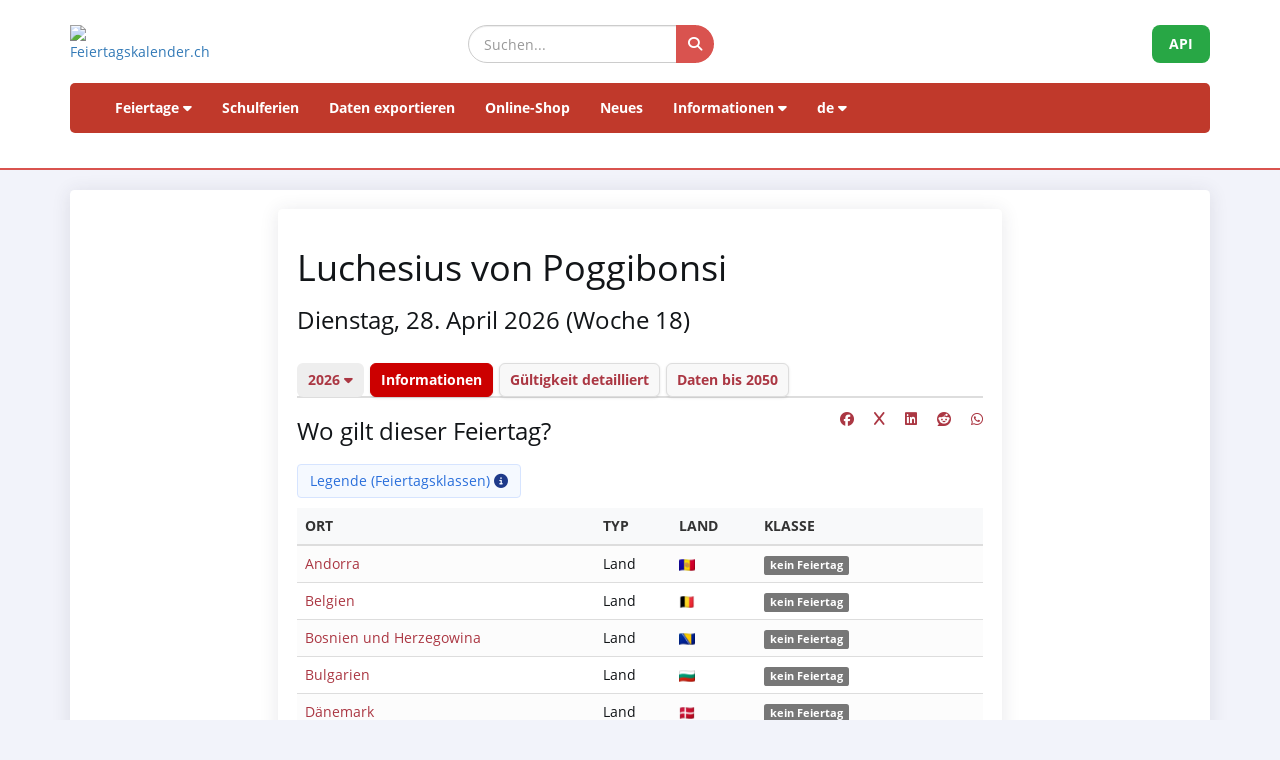

--- FILE ---
content_type: text/html; charset=UTF-8
request_url: https://feiertagskalender.ch/feiertag.php?geo=0&ft_id=534
body_size: 6668
content:
<!DOCTYPE html>
<html lang="en">

<head>

    <meta charset="utf-8">
    <meta http-equiv="X-UA-Compatible" content="IE=edge">
    <meta name="viewport" content="width=device-width, initial-scale=1">
	<title>Luchesius von Poggibonsi 2026</title>	
		
	<meta name="googlebot" content="index, follow"/>
	<meta name="robots" content="index, follow"/>	
	<meta name="description" content="Die Datenquelle mit Feiertagen und Schulferien, seit 2003"/>
	<meta name="author" content="psc Informatik, CH-Arch">
	<meta name="publisher" content="psc Informatik, CH-Arch">
	<meta name="revisit-after" content="14 days">
    <meta name="theme-color" content="#ffffff">
	<link rel="apple-touch-icon" sizes="180x180" href="/favicon/apple-touch-icon.png">
	<link rel="icon" type="image/png" sizes="32x32" href="/favicon/favicon-32x32.png">
	<link rel="icon" type="image/png" sizes="16x16" href="/favicon/favicon-16x16.png">
    <link rel="icon" type="image/png" sizes="192x192"  href="/favicon/android-chrome-192x192.png">
	<link rel="manifest" href="/favicon/site.webmanifest">	
	    <link href="tpl/assets/css/bootstrap.min.css" rel="stylesheet" type="text/css">
	<link href="tpl/assets/fontawesome-free-6.7.2-web/css/all.min.css" rel="stylesheet" type="text/css" >
    <link href="tpl/assets/css/fcal_2025.css" rel="stylesheet" type="text/css">

</head>

<body>



<script>
												function googleTranslateElementInit() {
												  new google.translate.TranslateElement({
													pageLanguage: 'auto',
													autoDisplay: false,
													gaTrack: true,
													gaId: 'UA-233364-1',
													layout: google.translate.TranslateElement.InlineLayout.SIMPLE
												  }, 'google_translate_element');
												}
							 </script>
							 <script src="//translate.google.com/translate_a/element.js?cb=googleTranslateElementInit"></script>

<div id="header">
    <div class="container">
        <div class="row align-items-center">
            <!-- Logo -->
            <div class="col-xs-6 col-sm-3 logo-container">
                <a href="/index.php?geo=0&amp;jahr=2026&amp;klasse=5&amp;hl=de">
                    <img id="logo" src="/gfx/logos/fcal_logo_2026_m_slogan.jpg" alt="Feiertagskalender.ch" class="img-responsive">
                </a>
            </div>
			

            <!-- Suchfeld -->
            <div class="col-xs-12 col-sm-5 search-container">
                <form id="main-suche" name="suchform" method="post" action="/suchen.php" class="form-inline">
                    <div class="input-group">
                        <input type="text" class="form-control search-input" placeholder="Suchen..." name="term">
                        <span class="input-group-btn">
                            <button class="btn search-btn" type="submit" title="Suchen">
                                <i class="fa-solid fa-search" style="color:white"></i>
                            </button>
                        </span>
                    </div>
                    <input name="geo" type="hidden" value="0" />
                    <input name="jahr" type="hidden" value="2026" />
                    <input name="klasse" type="hidden" value="5" />		
                    <input name="hl" type="hidden" value="de" />		
                                    </form>
            </div>

            <!-- API-Button -->
            <div class="col-xs-6 col-sm-4 hidden-print text-right">
                <a href="/api/documentation_d/index.php?hl=de" class="btn api-btn">API</a>
            </div>
        </div>

        <!-- Navigation -->
        <nav class="navbar navbar-default">
            <div class="container-fluid">
                <div class="navbar-header">
                    <button type="button" class="navbar-toggle collapsed" data-toggle="collapse" data-target="#navbar">
                        <span class="sr-only">Navigation ein-/ausblenden</span>
                        <span class="icon-bar"></span>
                        <span class="icon-bar"></span>
                        <span class="icon-bar"></span>
                    </button>
                </div>
                <div id="navbar" class="navbar-collapse collapse">
                    <ul class="nav navbar-nav">
                        <!-- Feiertage -->
                        <li class="dropdown">
                            <a href="#" class="dropdown-toggle" data-toggle="dropdown">Feiertage <i class="fa fa-caret-down"></i></a>
                            <ul class="dropdown-menu">
                                <li><a href="/index.php?geo=0"><span><i class="fa-solid fa-map fa-fw"></i> nach Land</span></a></li>
                                <li><a href="/a-z.php?hl=de"><span><i class="fa-solid fa-book fa-fw"></i> Feiertage A-Z</span></a></li>
                                <li><a href="/welttage.php?geo=0&amp;hidepast=0"><span><i class="fa-solid fa-globe fa-fw"></i> Internationale Tage</span></a></li>
                                <li><a href="/evangelische.php?geo=0"><span><i class="fa-solid fa-cross fa-fw"></i> Evangelische Gedenktage</span></a></li>                           <li><a href="/islamic.php?geo=0"><span><i class="fa-solid fa-moon fa-fw"></i> Islamische Feiertage</span></a></li>
                                <li><a href="/hebrew.php?geo=0"><span><i class="fa-solid fa-star-of-david fa-fw"></i> Jüdische Feiertage</span></a></li>
								<li><a href="/katholische.php?geo=0"><span><i class="fa-solid fa-church fa-fw"></i> Katholische Gedenktage</span></a></li> 
								<li><a href="/orthodoxe.php?geo=0"><span><i class="fa-solid fa-hands-praying fa-fw"></i> Orthodoxe Gedenktage</span></a></li>
                            </ul>
                        </li>

                         <li><a href="/ferien.php?geo=0">Schulferien</a></li>
                         <li><a href="/export.php?geo=0">Daten exportieren</a></li>
                         <li><a href="/shop.php?geo=0">Online-Shop</a></li>
                         <li><a href="/news.php?geo=0">Neues</a></li>

                        <!-- Informationen -->
                        <li class="dropdown">
                            <a href="#" class="dropdown-toggle" data-toggle="dropdown">Informationen <i class="fa fa-caret-down"></i></a>
                            <ul class="dropdown-menu">
                                <li><a href="/help.php?geo=0"><span><i class="fa-solid fa-life-ring fa-fw"></i> Hilfe</span></a></li>
									<li><a href="/informationen.php?geo=0"><span><i class="fa-fw fa-solid fa-info-circle"></i> Alles über...</span></a></li>
                                    <li><a href="/datenstamm.php?geo=0"><span><i class="fa-solid fa-fw fa-database"></i> Datenbestand</span></a></li>
                                    <li><a href="/api/documentation_d/index.php"><span><i class="fa-solid fa-bookmark fa-fw"></i> API-Dokumentation</span></a></li>
                                    <li><a href="/faq.php?geo=0"><span><i class="fa-fw fa-solid fa-circle-question"></i> Häufig gestellte Fragen</span></a></li>
                                    <li><a href="/kontakt.php?geo=0"><span><i class="fa-fw fa-solid fa-envelope"></i> Kontakt</span></a></li>
                            </ul>
                        </li>

                        <!-- Sprachauswahl -->
                        <li class="dropdown">
                            <a href="#" class="dropdown-toggle" data-toggle="dropdown">de <i class="fa fa-caret-down"></i></a>
                            <ul class="dropdown-menu">
                                <li><a href="/feiertag.php?geo=0&amp;jahr=2026&amp;klasse=5&amp;ft_id=534&amp;hl=de"><span>Deutsch</span></a></li>
				 					<li><a href="/feiertag.php?geo=0&amp;jahr=2026&amp;klasse=5&amp;ft_id=534&amp;hl=en"><span>English</span></a></li>
									<li><a href="/feiertag.php?geo=0&amp;jahr=2026&amp;klasse=5&amp;ft_id=534&amp;hl=fr"><span>Français</span></a></li>
									<li><a href="/feiertag.php?geo=0&amp;jahr=2026&amp;klasse=5&amp;ft_id=534&amp;hl=it"><span>Italiano</span></a></li>
                                <li>
                                    <div id="google_translate_element"></div>
                                </li>
                            </ul>
                        </li>
                    </ul>
                </div>
            </div>
        </nav>
		<div id="geoFindMe_output"></div>
    </div>
</div>


    <!-- Page Content -->
    <div class="container" id="page-content">
		<div class="well margintop20" id="div_fcal_data">	
			
        <div class="row">
            <div class="col-md-8 col-md-offset-2">         

				
				 <div class="well">

				<!-- title -->
									
						<h1>
Luchesius von Poggibonsi						</h1>										
					<!-- ENDS title -->
				
                        <h3 class="marginbot30">Dienstag, 28. April 2026 (Woche 18)						</h3>
				                     

					 <ul class="nav nav-tabs marginbot10">
						<li class="nav-item">
							<a href="#" id="but_show_years"><span>2026 <i class="fa-solid fa-caret-down"></i></span></a>
						</li>                          
							<li class="nav-item">
                           <a href="/feiertag.php?geo=0&amp;jahr=2026&amp;klasse=5&amp;ft_id=534&amp;hl=de" class="nav-link active" title="Informationen">Informationen</a>
                          </li>
                           <li class="nav-item">
                           <a href="geo.php?geo=0&amp;jahr=2026&amp;klasse=5&amp;ft_id=534&amp;hl=de" class="nav-link " title="Gültigkeit detailliert">Gültigkeit detailliert</a>
                          </li>                            
                          <li class="nav-item">
                            <a class="nav-link" href="kalender.php?geo=0&amp;jahr=2026&amp;klasse=5&amp;ft_id=534&amp;hl=de">Daten bis 2050</a>
                          </li>
                        </ul>
                       
                         <div id="div_jahre_dropdown" style="display:none"><div class="well margintop10"><div class="col-sm-3"><ul style="list-style-type: circle" class="year-list"><li><a href="/feiertag.php?geo=0&ft_id=534&jahr=2020">2020</a></li>
<li><a href="/feiertag.php?geo=0&ft_id=534&jahr=2021">2021</a></li>
<li><a href="/feiertag.php?geo=0&ft_id=534&jahr=2022">2022</a></li>
<li><a href="/feiertag.php?geo=0&ft_id=534&jahr=2023">2023</a></li>
<li><a href="/feiertag.php?geo=0&ft_id=534&jahr=2024">2024</a></li>
<li><a href="/feiertag.php?geo=0&ft_id=534&jahr=2025">2025</a></li>
<li><a href="/feiertag.php?geo=0&ft_id=534&jahr=2026" class="active">2026</a></li>
<li><a href="/feiertag.php?geo=0&ft_id=534&jahr=2027">2027</a></li>
<li><a href="/feiertag.php?geo=0&ft_id=534&jahr=2028">2028</a></li>
<li><a href="/feiertag.php?geo=0&ft_id=534&jahr=2029">2029</a></li>
</ul></div><div class="col-sm-3"><ul style="list-style-type: circle" class="year-list"><li><a href="/feiertag.php?geo=0&ft_id=534&jahr=2030">2030</a></li>
<li><a href="/feiertag.php?geo=0&ft_id=534&jahr=2031">2031</a></li>
<li><a href="/feiertag.php?geo=0&ft_id=534&jahr=2032">2032</a></li>
<li><a href="/feiertag.php?geo=0&ft_id=534&jahr=2033">2033</a></li>
<li><a href="/feiertag.php?geo=0&ft_id=534&jahr=2034">2034</a></li>
<li><a href="/feiertag.php?geo=0&ft_id=534&jahr=2035">2035</a></li>
<li><a href="/feiertag.php?geo=0&ft_id=534&jahr=2036">2036</a></li>
<li><a href="/feiertag.php?geo=0&ft_id=534&jahr=2037">2037</a></li>
<li><a href="/feiertag.php?geo=0&ft_id=534&jahr=2038">2038</a></li>
<li><a href="/feiertag.php?geo=0&ft_id=534&jahr=2039">2039</a></li>
</ul></div><div class="col-sm-3"><ul style="list-style-type: circle" class="year-list"><li><a href="/feiertag.php?geo=0&ft_id=534&jahr=2040">2040</a></li>
<li><a href="/feiertag.php?geo=0&ft_id=534&jahr=2041">2041</a></li>
<li><a href="/feiertag.php?geo=0&ft_id=534&jahr=2042">2042</a></li>
<li><a href="/feiertag.php?geo=0&ft_id=534&jahr=2043">2043</a></li>
<li><a href="/feiertag.php?geo=0&ft_id=534&jahr=2044">2044</a></li>
<li><a href="/feiertag.php?geo=0&ft_id=534&jahr=2045">2045</a></li>
<li><a href="/feiertag.php?geo=0&ft_id=534&jahr=2046">2046</a></li>
<li><a href="/feiertag.php?geo=0&ft_id=534&jahr=2047">2047</a></li>
<li><a href="/feiertag.php?geo=0&ft_id=534&jahr=2048">2048</a></li>
<li><a href="/feiertag.php?geo=0&ft_id=534&jahr=2049">2049</a></li>
</ul></div><div class="clearfix"></div></div></div>					 
				
				<span class="pull-right">
					
									
					<a href="https://www.facebook.com/sharer/sharer.php?u=https%3A%2F%2Fwww.feiertagskalender.ch%2Ffeiertag.php%3Fgeo%3D0%26ft_id%3D534" target="_blank"><i class="fab fa-facebook" title="Share on Facebook"></i></a>
					&nbsp;&nbsp;&nbsp;
					
					<a href="https://twitter.com/intent/tweet?text=Luchesius von Poggibonsi 2026&amp;url=https%3A%2F%2Fwww.feiertagskalender.ch%2Ffeiertag.php%3Fgeo%3D0%26ft_id%3D534" target="_blank"><i class="fab fa-x" title="Share on X (Twitter)"></i></a>
					&nbsp;&nbsp;&nbsp;
			<a href="https://www.linkedin.com/shareArticle?mini=true&url=https%3A%2F%2Fwww.feiertagskalender.ch%2Ffeiertag.php%3Fgeo%3D0%26ft_id%3D534&amp;title=Luchesius von Poggibonsi 2026" target="_blank">
			<i class="fab fa-linkedin" title="Share on LinkedIn"></i>
			</a>&nbsp;&nbsp;&nbsp;
					
			<a href="https://www.reddit.com/submit?url=https%3A%2F%2Fwww.feiertagskalender.ch%2Ffeiertag.php%3Fgeo%3D0%26ft_id%3D534&amp;title=Luchesius von Poggibonsi 2026" target="_blank">
			<i class="fab fa-reddit" title="Share on Reddit"></i>
			</a>	
					&nbsp;&nbsp;&nbsp;
			<a href="https://wa.me/?text=Luchesius von Poggibonsi 2026%20https%3A%2F%2Fwww.feiertagskalender.ch%2Ffeiertag.php%3Fgeo%3D0%26ft_id%3D534" target="_blank">
			<i class="fab fa-whatsapp" title="Share on WhatsApp"></i>
			</a>
					
				</span>	
					 
					 
			
                <h3>Wo gilt dieser Feiertag?</h3>
	
	
				
					
				
				

				<div class="btn-group margintop10 marginbot10"> 
						   <span id="but_toggle_legende">
							   <button  id="but_show_legende" class="btn btn-info-soft"><span>Legende (Feiertagsklassen) <i class="fa-solid fa-info-circle"></i></span></button>
						   </span>
				</div>
											<div id="legende" style="display:none">
								<div class="well margintop10">
									<div class="col-xs-2 marginbot10"><span class="badge badge-danger">1</span></div>
									<div class="col-xs-10">gesetzlich anerkannter Feiertag</div>
									<div class="clearfix"></div>
									<div class="col-xs-2 marginbot10"><span class="badge badge-danger">2</span></div>
									<div class="col-xs-10">Den Sonntagen gleichgestellter Feiertag</div>
									<div class="clearfix"></div>
									<div class="col-xs-2 marginbot10"><span class="badge badge-half-danger">3</span></div>
									<div class="col-xs-10">halber, gesetzlich anerkannter Feiertag </div>
									<div class="clearfix"></div>
	
									<div class="col-xs-2 marginbot10"><span class="badge badge-warning">4</span></div>
									<div class="col-xs-10">gesetzlich nicht anerkannter Feiertag</div>
									<div class="clearfix"></div>
	
									<div class="col-xs-2 marginbot10"><span class="badge badge-info">5</span></div>
									<div class="col-xs-10">Ereignistag</div>
									<div class="clearfix"></div>
									
									<div class="margintop10"><a href="legende.php?geo=0&ft_id=534&amp;q=i" class="btn btn-light">Details</a></div>
									
                                </div>
								
							</div>
                                	
				
				
				<div style="max-height: 400px; overflow-y: auto">
					 <div class="table-responsive">
						
						 <table class="table table-striped">				
							<thead>
								<tr>
								<th>Ort</th>						
								<th>Typ</th>						
								<th>Land</th>
								<th>Klasse</th>
								</tr>
							</thead>
							<tbody>
				
				<tr>
					<td>
														<a href="index.php?geo=3528&amp;jahr=2026&amp;klasse=5&amp;hl=de">
								Andorra</a>
											</td>
					<td>Land</td>
					<td><img src="https://flagcdn.com/20x15/ad.png" srcset="https://flagcdn.com/40x30/ad.png 2x,
					https://flagcdn.com/60x45/ad.png 3x" width="16" height="12" alt="AD">
					</td>
					<td><span class="label label-default">kein Feiertag</span></td></tr>

				
				<tr>
					<td>
														<a href="/feiertag.php?geo=3285&amp;ft_id=534&amp;jahr=2026&amp;klasse=5&amp;hl=de">
								Belgien</a>
											</td>
					<td>Land</td>
					<td><img src="https://flagcdn.com/20x15/be.png" srcset="https://flagcdn.com/40x30/be.png 2x,
					https://flagcdn.com/60x45/be.png 3x" width="16" height="12" alt="BE">
					</td>
					<td><span class="label label-default">kein Feiertag</span></td></tr>

				
				<tr>
					<td>
														<a href="/feiertag.php?geo=3743&amp;ft_id=534&amp;jahr=2026&amp;klasse=5&amp;hl=de">
								Bosnien und Herzegowina</a>
											</td>
					<td>Land</td>
					<td><img src="https://flagcdn.com/20x15/ba.png" srcset="https://flagcdn.com/40x30/ba.png 2x,
					https://flagcdn.com/60x45/ba.png 3x" width="16" height="12" alt="BA">
					</td>
					<td><span class="label label-default">kein Feiertag</span></td></tr>

				
				<tr>
					<td>
														<a href="index.php?geo=3521&amp;jahr=2026&amp;klasse=5&amp;hl=de">
								Bulgarien</a>
											</td>
					<td>Land</td>
					<td><img src="https://flagcdn.com/20x15/bg.png" srcset="https://flagcdn.com/40x30/bg.png 2x,
					https://flagcdn.com/60x45/bg.png 3x" width="16" height="12" alt="BG">
					</td>
					<td><span class="label label-default">kein Feiertag</span></td></tr>

				
				<tr>
					<td>
														<a href="/feiertag.php?geo=3289&amp;ft_id=534&amp;jahr=2026&amp;klasse=5&amp;hl=de">
								Dänemark</a>
											</td>
					<td>Land</td>
					<td><img src="https://flagcdn.com/20x15/dk.png" srcset="https://flagcdn.com/40x30/dk.png 2x,
					https://flagcdn.com/60x45/dk.png 3x" width="16" height="12" alt="DK">
					</td>
					<td><span class="label label-default">kein Feiertag</span></td></tr>

				
				<tr>
					<td>
														<a href="/feiertag.php?geo=3059&amp;ft_id=534&amp;jahr=2026&amp;klasse=5&amp;hl=de">
								Deutschland</a>
											</td>
					<td>Land</td>
					<td><img src="https://flagcdn.com/20x15/de.png" srcset="https://flagcdn.com/40x30/de.png 2x,
					https://flagcdn.com/60x45/de.png 3x" width="16" height="12" alt="DE">
					</td>
					<td><span class="label label-default">kein Feiertag</span></td></tr>

				
				<tr>
					<td>
														<a href="index.php?geo=3520&amp;jahr=2026&amp;klasse=5&amp;hl=de">
								Estland</a>
											</td>
					<td>Land</td>
					<td><img src="https://flagcdn.com/20x15/ee.png" srcset="https://flagcdn.com/40x30/ee.png 2x,
					https://flagcdn.com/60x45/ee.png 3x" width="16" height="12" alt="EE">
					</td>
					<td><span class="label label-default">kein Feiertag</span></td></tr>

				
				<tr>
					<td>
														<a href="/feiertag.php?geo=3290&amp;ft_id=534&amp;jahr=2026&amp;klasse=5&amp;hl=de">
								Finnland</a>
											</td>
					<td>Land</td>
					<td><img src="https://flagcdn.com/20x15/fi.png" srcset="https://flagcdn.com/40x30/fi.png 2x,
					https://flagcdn.com/60x45/fi.png 3x" width="16" height="12" alt="FI">
					</td>
					<td><span class="label label-default">kein Feiertag</span></td></tr>

				
				<tr>
					<td>
														<a href="/feiertag.php?geo=3079&amp;ft_id=534&amp;jahr=2026&amp;klasse=5&amp;hl=de">
								Frankreich</a>
											</td>
					<td>Land</td>
					<td><img src="https://flagcdn.com/20x15/fr.png" srcset="https://flagcdn.com/40x30/fr.png 2x,
					https://flagcdn.com/60x45/fr.png 3x" width="16" height="12" alt="FR">
					</td>
					<td><span class="label label-default">kein Feiertag</span></td></tr>

				
				<tr>
					<td>
														<a href="index.php?geo=3518&amp;jahr=2026&amp;klasse=5&amp;hl=de">
								Griechenland</a>
											</td>
					<td>Land</td>
					<td><img src="https://flagcdn.com/20x15/gr.png" srcset="https://flagcdn.com/40x30/gr.png 2x,
					https://flagcdn.com/60x45/gr.png 3x" width="16" height="12" alt="GR">
					</td>
					<td><span class="label label-default">kein Feiertag</span></td></tr>

				
				<tr>
					<td>
														<a href="/feiertag.php?geo=3441&amp;ft_id=534&amp;jahr=2026&amp;klasse=5&amp;hl=de">
								Großbritannien</a>
											</td>
					<td>Land</td>
					<td><img src="https://flagcdn.com/20x15/gb.png" srcset="https://flagcdn.com/40x30/gb.png 2x,
					https://flagcdn.com/60x45/gb.png 3x" width="16" height="12" alt="GB">
					</td>
					<td><span class="label label-default">kein Feiertag</span></td></tr>

				
				<tr>
					<td>
														<a href="/feiertag.php?geo=3446&amp;ft_id=534&amp;jahr=2026&amp;klasse=5&amp;hl=de">
								Irland</a>
											</td>
					<td>Land</td>
					<td><img src="https://flagcdn.com/20x15/ie.png" srcset="https://flagcdn.com/40x30/ie.png 2x,
					https://flagcdn.com/60x45/ie.png 3x" width="16" height="12" alt="IE">
					</td>
					<td><span class="label label-default">kein Feiertag</span></td></tr>

				
				<tr>
					<td>
														<a href="index.php?geo=3527&amp;jahr=2026&amp;klasse=5&amp;hl=de">
								Island</a>
											</td>
					<td>Land</td>
					<td><img src="https://flagcdn.com/20x15/is.png" srcset="https://flagcdn.com/40x30/is.png 2x,
					https://flagcdn.com/60x45/is.png 3x" width="16" height="12" alt="IS">
					</td>
					<td><span class="label label-default">kein Feiertag</span></td></tr>

				
				<tr>
					<td>
														<a href="index.php?geo=3542&amp;jahr=2026&amp;klasse=5&amp;hl=de">
								Israel</a>
											</td>
					<td>Land</td>
					<td><img src="https://flagcdn.com/20x15/il.png" srcset="https://flagcdn.com/40x30/il.png 2x,
					https://flagcdn.com/60x45/il.png 3x" width="16" height="12" alt="IL">
					</td>
					<td><span class="label label-default">kein Feiertag</span></td></tr>

				
				<tr>
					<td>
														<a href="/feiertag.php?geo=3413&amp;ft_id=534&amp;jahr=2026&amp;klasse=5&amp;hl=de">
								Italien</a>
											</td>
					<td>Land</td>
					<td><img src="https://flagcdn.com/20x15/it.png" srcset="https://flagcdn.com/40x30/it.png 2x,
					https://flagcdn.com/60x45/it.png 3x" width="16" height="12" alt="IT">
					</td>
					<td>nur teilweise gültig</td></tr>

				
				<tr>
					<td>
														<a href="index.php?geo=3512&amp;jahr=2026&amp;klasse=5&amp;hl=de">
								Kroatien</a>
											</td>
					<td>Land</td>
					<td><img src="https://flagcdn.com/20x15/hr.png" srcset="https://flagcdn.com/40x30/hr.png 2x,
					https://flagcdn.com/60x45/hr.png 3x" width="16" height="12" alt="HR">
					</td>
					<td><span class="label label-default">kein Feiertag</span></td></tr>

				
				<tr>
					<td>
														<a href="index.php?geo=3517&amp;jahr=2026&amp;klasse=5&amp;hl=de">
								Lettland</a>
											</td>
					<td>Land</td>
					<td><img src="https://flagcdn.com/20x15/lv.png" srcset="https://flagcdn.com/40x30/lv.png 2x,
					https://flagcdn.com/60x45/lv.png 3x" width="16" height="12" alt="LV">
					</td>
					<td><span class="label label-default">kein Feiertag</span></td></tr>

				
				<tr>
					<td>
														<a href="/feiertag.php?geo=3057&amp;ft_id=534&amp;jahr=2026&amp;klasse=5&amp;hl=de">
								Liechtenstein</a>
											</td>
					<td>Land</td>
					<td><img src="https://flagcdn.com/20x15/li.png" srcset="https://flagcdn.com/40x30/li.png 2x,
					https://flagcdn.com/60x45/li.png 3x" width="16" height="12" alt="LI">
					</td>
					<td><span class="label label-default">kein Feiertag</span></td></tr>

				
				<tr>
					<td>
														<a href="index.php?geo=3514&amp;jahr=2026&amp;klasse=5&amp;hl=de">
								Litauen</a>
											</td>
					<td>Land</td>
					<td><img src="https://flagcdn.com/20x15/lt.png" srcset="https://flagcdn.com/40x30/lt.png 2x,
					https://flagcdn.com/60x45/lt.png 3x" width="16" height="12" alt="LT">
					</td>
					<td><span class="label label-default">kein Feiertag</span></td></tr>

				
				<tr>
					<td>
														<a href="index.php?geo=3412&amp;jahr=2026&amp;klasse=5&amp;hl=de">
								Luxembourg</a>
											</td>
					<td>Land</td>
					<td><img src="https://flagcdn.com/20x15/lu.png" srcset="https://flagcdn.com/40x30/lu.png 2x,
					https://flagcdn.com/60x45/lu.png 3x" width="16" height="12" alt="LU">
					</td>
					<td><span class="label label-default">kein Feiertag</span></td></tr>

				
				<tr>
					<td>
														<a href="index.php?geo=3513&amp;jahr=2026&amp;klasse=5&amp;hl=de">
								Malta</a>
											</td>
					<td>Land</td>
					<td><img src="https://flagcdn.com/20x15/mt.png" srcset="https://flagcdn.com/40x30/mt.png 2x,
					https://flagcdn.com/60x45/mt.png 3x" width="16" height="12" alt="MT">
					</td>
					<td><span class="label label-default">kein Feiertag</span></td></tr>

				
				<tr>
					<td>
														<a href="index.php?geo=3536&amp;jahr=2026&amp;klasse=5&amp;hl=de">
								Moldawien</a>
											</td>
					<td>Land</td>
					<td><img src="https://flagcdn.com/20x15/md.png" srcset="https://flagcdn.com/40x30/md.png 2x,
					https://flagcdn.com/60x45/md.png 3x" width="16" height="12" alt="MD">
					</td>
					<td><span class="label label-default">kein Feiertag</span></td></tr>

				
				<tr>
					<td>
														<a href="index.php?geo=3519&amp;jahr=2026&amp;klasse=5&amp;hl=de">
								Monaco</a>
											</td>
					<td>Land</td>
					<td><img src="https://flagcdn.com/20x15/mc.png" srcset="https://flagcdn.com/40x30/mc.png 2x,
					https://flagcdn.com/60x45/mc.png 3x" width="16" height="12" alt="MC">
					</td>
					<td><span class="label label-default">kein Feiertag</span></td></tr>

				
				<tr>
					<td>
														<a href="/feiertag.php?geo=3192&amp;ft_id=534&amp;jahr=2026&amp;klasse=5&amp;hl=de">
								Niederlande</a>
											</td>
					<td>Land</td>
					<td><img src="https://flagcdn.com/20x15/nl.png" srcset="https://flagcdn.com/40x30/nl.png 2x,
					https://flagcdn.com/60x45/nl.png 3x" width="16" height="12" alt="NL">
					</td>
					<td><span class="label label-default">kein Feiertag</span></td></tr>

				
				<tr>
					<td>
														<a href="/feiertag.php?geo=3297&amp;ft_id=534&amp;jahr=2026&amp;klasse=5&amp;hl=de">
								Norwegen</a>
											</td>
					<td>Land</td>
					<td><img src="https://flagcdn.com/20x15/no.png" srcset="https://flagcdn.com/40x30/no.png 2x,
					https://flagcdn.com/60x45/no.png 3x" width="16" height="12" alt="NO">
					</td>
					<td><span class="label label-default">kein Feiertag</span></td></tr>

				
				<tr>
					<td>
														<a href="/feiertag.php?geo=3058&amp;ft_id=534&amp;jahr=2026&amp;klasse=5&amp;hl=de">
								Oesterreich</a>
											</td>
					<td>Land</td>
					<td><img src="https://flagcdn.com/20x15/at.png" srcset="https://flagcdn.com/40x30/at.png 2x,
					https://flagcdn.com/60x45/at.png 3x" width="16" height="12" alt="AT">
					</td>
					<td><span class="label label-default">kein Feiertag</span></td></tr>

				
				<tr>
					<td>
														<a href="/feiertag.php?geo=3436&amp;ft_id=534&amp;jahr=2026&amp;klasse=5&amp;hl=de">
								Polen</a>
											</td>
					<td>Land</td>
					<td><img src="https://flagcdn.com/20x15/pl.png" srcset="https://flagcdn.com/40x30/pl.png 2x,
					https://flagcdn.com/60x45/pl.png 3x" width="16" height="12" alt="PL">
					</td>
					<td><span class="label label-default">kein Feiertag</span></td></tr>

				
				<tr>
					<td>
														<a href="index.php?geo=3516&amp;jahr=2026&amp;klasse=5&amp;hl=de">
								Portugal</a>
											</td>
					<td>Land</td>
					<td><img src="https://flagcdn.com/20x15/pt.png" srcset="https://flagcdn.com/40x30/pt.png 2x,
					https://flagcdn.com/60x45/pt.png 3x" width="16" height="12" alt="PT">
					</td>
					<td><span class="label label-default">kein Feiertag</span></td></tr>

				
				<tr>
					<td>
														<a href="/feiertag.php?geo=3522&amp;ft_id=534&amp;jahr=2026&amp;klasse=5&amp;hl=de">
								Rumänien</a>
											</td>
					<td>Land</td>
					<td><img src="https://flagcdn.com/20x15/ro.png" srcset="https://flagcdn.com/40x30/ro.png 2x,
					https://flagcdn.com/60x45/ro.png 3x" width="16" height="12" alt="RO">
					</td>
					<td><span class="label label-default">kein Feiertag</span></td></tr>

				
				<tr>
					<td>
														<a href="index.php?geo=3538&amp;jahr=2026&amp;klasse=5&amp;hl=de">
								Russland</a>
											</td>
					<td>Land</td>
					<td><img src="https://flagcdn.com/20x15/ru.png" srcset="https://flagcdn.com/40x30/ru.png 2x,
					https://flagcdn.com/60x45/ru.png 3x" width="16" height="12" alt="RU">
					</td>
					<td><span class="label label-default">kein Feiertag</span></td></tr>

				
				<tr>
					<td>
														<a href="/feiertag.php?geo=3317&amp;ft_id=534&amp;jahr=2026&amp;klasse=5&amp;hl=de">
								Schweden</a>
											</td>
					<td>Land</td>
					<td><img src="https://flagcdn.com/20x15/se.png" srcset="https://flagcdn.com/40x30/se.png 2x,
					https://flagcdn.com/60x45/se.png 3x" width="16" height="12" alt="SE">
					</td>
					<td><span class="label label-default">kein Feiertag</span></td></tr>

				
				<tr>
					<td>
														<a href="/feiertag.php?geo=3056&amp;ft_id=534&amp;jahr=2026&amp;klasse=5&amp;hl=de">
								Schweiz</a>
											</td>
					<td>Land</td>
					<td><img src="https://flagcdn.com/20x15/ch.png" srcset="https://flagcdn.com/40x30/ch.png 2x,
					https://flagcdn.com/60x45/ch.png 3x" width="16" height="12" alt="CH">
					</td>
					<td><span class="label label-default">kein Feiertag</span></td></tr>

				
				<tr>
					<td>
														<a href="index.php?geo=3541&amp;jahr=2026&amp;klasse=5&amp;hl=de">
								Serbien</a>
											</td>
					<td>Land</td>
					<td><img src="https://flagcdn.com/20x15/rs.png" srcset="https://flagcdn.com/40x30/rs.png 2x,
					https://flagcdn.com/60x45/rs.png 3x" width="16" height="12" alt="RS">
					</td>
					<td><span class="label label-default">kein Feiertag</span></td></tr>

				
				<tr>
					<td>
														<a href="/feiertag.php?geo=3453&amp;ft_id=534&amp;jahr=2026&amp;klasse=5&amp;hl=de">
								Slowakei</a>
											</td>
					<td>Land</td>
					<td><img src="https://flagcdn.com/20x15/sk.png" srcset="https://flagcdn.com/40x30/sk.png 2x,
					https://flagcdn.com/60x45/sk.png 3x" width="16" height="12" alt="SK">
					</td>
					<td><span class="label label-default">kein Feiertag</span></td></tr>

				
				<tr>
					<td>
														<a href="index.php?geo=3439&amp;jahr=2026&amp;klasse=5&amp;hl=de">
								Slowenien</a>
											</td>
					<td>Land</td>
					<td><img src="https://flagcdn.com/20x15/si.png" srcset="https://flagcdn.com/40x30/si.png 2x,
					https://flagcdn.com/60x45/si.png 3x" width="16" height="12" alt="SI">
					</td>
					<td><span class="label label-default">kein Feiertag</span></td></tr>

				
				<tr>
					<td>
														<a href="/feiertag.php?geo=3476&amp;ft_id=534&amp;jahr=2026&amp;klasse=5&amp;hl=de">
								Spanien</a>
											</td>
					<td>Land</td>
					<td><img src="https://flagcdn.com/20x15/es.png" srcset="https://flagcdn.com/40x30/es.png 2x,
					https://flagcdn.com/60x45/es.png 3x" width="16" height="12" alt="ES">
					</td>
					<td><span class="label label-default">kein Feiertag</span></td></tr>

				
				<tr>
					<td>
														<a href="/feiertag.php?geo=3440&amp;ft_id=534&amp;jahr=2026&amp;klasse=5&amp;hl=de">
								Tschechien</a>
											</td>
					<td>Land</td>
					<td><img src="https://flagcdn.com/20x15/cz.png" srcset="https://flagcdn.com/40x30/cz.png 2x,
					https://flagcdn.com/60x45/cz.png 3x" width="16" height="12" alt="CZ">
					</td>
					<td><span class="label label-default">kein Feiertag</span></td></tr>

				
				<tr>
					<td>
														<a href="index.php?geo=3539&amp;jahr=2026&amp;klasse=5&amp;hl=de">
								Türkiye</a>
											</td>
					<td>Land</td>
					<td><img src="https://flagcdn.com/20x15/tr.png" srcset="https://flagcdn.com/40x30/tr.png 2x,
					https://flagcdn.com/60x45/tr.png 3x" width="16" height="12" alt="TR">
					</td>
					<td><span class="label label-default">kein Feiertag</span></td></tr>

				
				<tr>
					<td>
														<a href="index.php?geo=3543&amp;jahr=2026&amp;klasse=5&amp;hl=de">
								Ukraine</a>
											</td>
					<td>Land</td>
					<td><img src="https://flagcdn.com/20x15/ua.png" srcset="https://flagcdn.com/40x30/ua.png 2x,
					https://flagcdn.com/60x45/ua.png 3x" width="16" height="12" alt="UA">
					</td>
					<td><span class="label label-default">kein Feiertag</span></td></tr>

				
				<tr>
					<td>
														<a href="index.php?geo=3435&amp;jahr=2026&amp;klasse=5&amp;hl=de">
								Ungarn</a>
											</td>
					<td>Land</td>
					<td><img src="https://flagcdn.com/20x15/hu.png" srcset="https://flagcdn.com/40x30/hu.png 2x,
					https://flagcdn.com/60x45/hu.png 3x" width="16" height="12" alt="HU">
					</td>
					<td><span class="label label-default">kein Feiertag</span></td></tr>

				
				<tr>
					<td>
														<a href="index.php?geo=3537&amp;jahr=2026&amp;klasse=5&amp;hl=de">
								Vereinigte Staaten</a>
											</td>
					<td>Land</td>
					<td><img src="https://flagcdn.com/20x15/us.png" srcset="https://flagcdn.com/40x30/us.png 2x,
					https://flagcdn.com/60x45/us.png 3x" width="16" height="12" alt="US">
					</td>
					<td><span class="label label-default">kein Feiertag</span></td></tr>

				
				<tr>
					<td>
														<a href="/feiertag.php?geo=3523&amp;ft_id=534&amp;jahr=2026&amp;klasse=5&amp;hl=de">
								Zypern</a>
											</td>
					<td>Land</td>
					<td><img src="https://flagcdn.com/20x15/cy.png" srcset="https://flagcdn.com/40x30/cy.png 2x,
					https://flagcdn.com/60x45/cy.png 3x" width="16" height="12" alt="CY">
					</td>
					<td><span class="label label-default">kein Feiertag</span></td></tr>

	
								 
						
					</tbody>
				</table>
						 
				</div>
				</div>
            
	

					 <div class="table-responsive margintop40">
						<table class="table table-condensed striped margintop10">
							<thead>
						<tr>
						<th>Religion</th>		
						</tr>
							</thead>
					<tbody>						
					
									
							<tr><td><a href="katholische.php?geo=0&ft_id=534">Gedenktag katholisch</a></td></tr> 												
																		
							</tbody>
						</table>
					 </div>
						 				

				
				
	
				                

				
                      <div class="clearfix"></div>
				

					 </div>
                 
			
			<div class="well margintop20" id="div_fcal_data">	

							
					<div class="margintop40 marginbot40">
                   		<p><a href="feiertagsinfos.php?geo=0&ft_id=534" title="Ich weiss mehr über diesen Feiertag!" class="btn btn-primary">Ich weiss mehr über diesen Feiertag!</a> </p>
					</div>

  
	
                         
                     <div class="clearfix"></div>
                    
				</div>           
        </div>
        </div>
 
		</div>
    </div>

	<div class="container-fluid" id="footer">
    <div class="container">
		<div class="row">
        <!-- Spalte 1: Wichtige Links -->
        <div class="col-md-4">
            <h6><i class="fa-solid fa-link"></i> Seiten</h6>
            <ul class="footer-links">
                <li><a href="/impressum.php?geo=0&ft_id=534"><i class="fa-solid fa-file-alt"></i> Impressum</a></li>
                <li><a href="/kontakt.php?geo=0&ft_id=534"><i class="fa-solid fa-envelope"></i> Kontakt</a></li>
                <li><a href="/datenstamm.php?geo=0&ft_id=534"><i class="fa-solid fa-database"></i> Datenbestand</a></li>
                <li><a href="/pdf/AGB_Daten_Feiertagskalender.pdf" target="_blank"><i class="fa-solid fa-file-pdf"></i> Allgemeine Nutzungsbestimmungen (De)</a></li>
                <li><a href="/pdf/General_terms_and_conditions_Feiertagskalender.pdf" target="_blank"><i class="fa-solid fa-file-pdf"></i> General terms (En)</a></li>
                <li><a href="/info_datenschutz.php?geo=0&ft_id=534"><i class="fa-solid fa-user-shield"></i> Datenschutzbestimmungen</a></li>
            </ul>
            
            <h6 class="margintop30"><i class="fa-solid fa-earth"></i> mehr von psc Informatik</h6>
            <ul class="footer-links">
                <li><a href="https://zertcheck.ch" target="_blank"><i class="fas fa-certificate"></i> ZertCheck</a></li>
                <li><a href="https://arbeitszeitrechner.ch" target="_blank"><i class="fa-solid fa-clock"></i> Arbeitszeitrechner.ch</a></li>
				<li><a href="https://psc.ch" target="_blank"><i class="fa-solid fa-globe"></i> psc.ch Homepage</a></li>

			</ul>  
        </div>

        <!-- Spalte 2: Kurzinfo über Feiertagskalender -->
        <div class="col-md-4">
            <h4><i class="fa-solid fa-calendar-day"></i> Feiertagskalender.ch</h4>
            <p><strong>recherchiert und publiziert Feiertage und Schulferien seit 2003. Alle gesammelten Daten sind öffentlich kostenlos abrufbar.</strong></p>
            <p> <p>Diverse Firmen, Hochschulen und Applikationen arbeiten inzwischen langfristig mit unseren Daten. Für spezielle Anforderungen setzen wir REST-API Webservices ein, oder bereiten Daten individuell nach Kundenvorgaben auf.</p>
                    <p>Für gängige Bedürfnisse wie Planung, Organisation, Optimierung von Geschäftsprozessen und Mitarbeitereinsätzen fertigen wir Normprodukte an, welche Sie in unserem Online-Shop erwerben können.</p></p>
        </div>

        <!-- Spalte 3: Spendenbutton -->
        <div class="col-md-4 text-center">
            <h6><i class="fa-solid fa-heart" style="color:#C00"></i> Feiertagskalender unterstützen</h6>
            <a href="https://fcal.payrexx.com/de/pay?cid=5202bc61" class="btn btn-success btn-lg btn-block" target="_blank">
                <i class="fa-solid fa-hand-holding-heart"></i> Unterstützen Sie unsere Arbeit            </a>
        </div>
    </div>
</div>
</div>
<!-- Copyright & Bottom Text -->
<div class="container-fluid bg-dark text-light text-center py-2">
    <small>&copy; 2003 - 2026 <a href="http://www.psc.ch" class="text-light">psc Peter Schütz Informatik Dienstleistungen, CH-Arch</a></small>
</div>

	<script src="/tpl/assets/js/jquery/jquery-2.1.0.min.js"></script>
    <script src="/tpl/assets/js/bootstrap/bootstrap.min.js"></script>
    <script src="/tpl/assets/js/psc_OLA.js"></script>  
    <script src="/tpl/assets/js/jquery.cookie.js"></script>  





<!-- Google Analytics -->
<!-- Google tag (gtag.js) -->
<script async src="https://www.googletagmanager.com/gtag/js?id=UA-233364-1" type="text/plain" data-cookie-consent="tracking"></script>
<script type="text/plain" data-cookie-consent="tracking">
  window.dataLayer = window.dataLayer || [];
  function gtag(){dataLayer.push(arguments);}
  gtag('js', new Date());
  gtag('config', 'G-5JWJDWN7GB');
</script>
<!-- end of Google Analytics-->


	<script>
			function geoFindMe() {
			  var output = document.getElementById("geoFindMe_output");			
			  if (!navigator.geolocation){
			  output.innerHTML = "<div class='alert alert-danger margintop10'><i class='fa fa-ban text-danger'></i> Geolokalisierung wird von Ihrem Browser nicht unterstützt</div>";
				return;
			  }			
			  function success(position) {
				var latitude  = position.coords.latitude;
				var longitude = position.coords.longitude;

			  window.location.href = "index.php?"+$.param({'hl': 'de','geo': '0','jahr': '2026','klasse': '5','ft_id': '534','lat': latitude,'lon':longitude})			
			  output.innerHTML = "<div class='alert alert-success margintop10'><i class='fa fa-check text-success'></i> Lokalisierung</div>";
			  };			
			  function error() {
			  output.innerHTML = "<div class='alert alert-danger margintop10'><i class='fa fa-ban text-danger'></i> Es war uns nicht möglich, Ihren Standort abzurufen</div>";
			  };			
			  output.innerHTML = "<div class='alert alert-info margintop10'><i class='fa fa-spinner fa-pulse'></i> Lokalisierung</div>";
			  navigator.geolocation.getCurrentPosition(success, error);
			}		
	</script>      
<script type="text/javascript">
    jQuery('table').on('copy', function() {
				console.log('Copy');
				if (jQuery('#copyalert').length  == 0) {
					jQuery('body').append('' +
						'<div id="copyalert" style="position: fixed; width: 100%; height: 100%; background: rgba(1,1,1,0.5); z-index: 1000; top:0; bottom:0; left:0; right:0">' +
							'<div id="copyalert-content" style="background:white; width: 500px; height: 240px; position: absolute; top: 50%; left:50%; margin-top: -225px; margin-left: -250px; color:black;"><div id="copyalert-header"><span id="copyalert-close" style="cursor: pointer; padding: 5px 10px; font-size: 75%; float: right"><i class="fa fa-times fa-lg"></i></span><br style="clear:right"/></div><h3 style="color:#cc0000; text-align: center;">Faire Nutzung</h3>' +
							'<div style="padding: 10px; text-align: center;">Sie haben nützliche Inhalte gefunden? Das freut uns.<br><br>Wir bitten Sie im Gegenzug, unser Projekt zu unterstützen,<br>damit wir Ihnen auch weiterhin Daten anbieten können.<br><br><a href="/faq.php?geo=0&amp;jahr=2026&amp;fid=76">Wie kann ich Feiertagskalender.ch unterstützen?</a></div></div></div>');

					if (typeof ga != 'undefined') {
						ga('send', 'event', 'CopyAlert', 'show');
					}

					jQuery('#copyalert-content').click(function(e) {
						event.stopPropagation();
					});

					jQuery('#copyalert-close').click(function() {

						jQuery('#copyalert').remove();

						if (typeof ga != 'undefined') {
							ga('send', 'event', 'CopyAlert', 'close');
						}

					});

					jQuery('#copyalert').click(function() {

						jQuery(this).remove();
						if (typeof ga != 'undefined') {
							ga('send', 'event', 'CopyAlert', 'close');
						}
					});

				}

			});
    </script>  
<!--
  <script src="includes/chatbot/chatbot-embed_multilingual.js?v=1.0.0&nocache="></script>     
-->  

</body>
</html>
